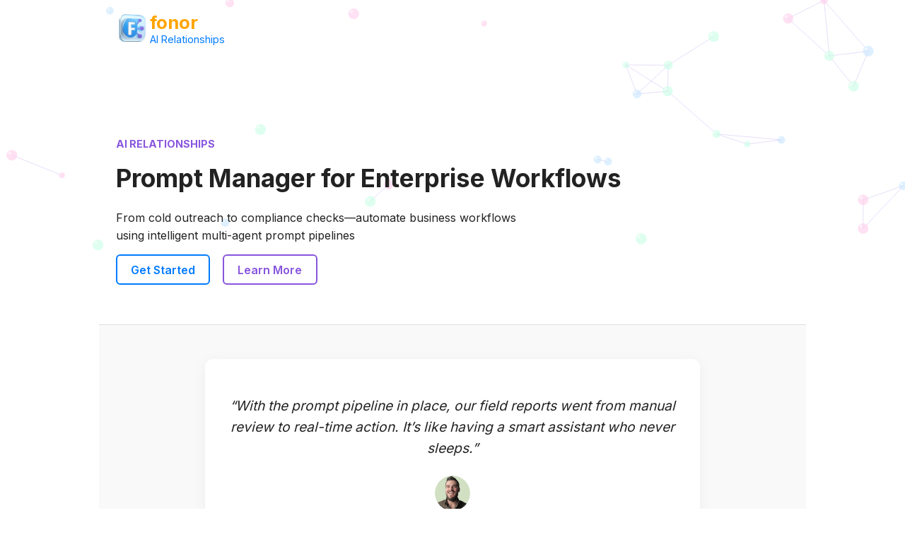

--- FILE ---
content_type: text/html; charset=utf-8
request_url: https://www.fonor.ai/terms-and-conditions
body_size: 4504
content:
<!DOCTYPE html>
<html lang="en">
<head>
  <meta charset="UTF-8" />
  <meta name="viewport" content="width=device-width, initial-scale=1.0" />
  <title>Fonor – AI Relationships Platform</title>
  <link rel="stylesheet" href="style.css" />
  <link href="https://fonts.googleapis.com/css2?family=Inter:wght@400;600;700&display=swap" rel="stylesheet">
  <style>
    :root {
      --primary: #007bff;
      --text: #222;
      --light: #f9f9f9;
      --muted: #666;
      --accent: #8855dd;
      --border: #e0e0e0;
    }
    * {
      box-sizing: border-box;
    }
    body {
      font-family: 'Inter', sans-serif;
      margin: 0;
      padding: 0;
      background: white;
      color: var(--text);
      line-height: 1.6;
    }
    header, section, footer {
      padding: 4rem 1.5rem;
      max-width: 1000px;
      margin: auto;
    }
    header h1 {
      font-size: 2.2rem;
      margin-bottom: 1rem;
    }
    header p {
      max-width: 600px;
    }
    .accent { color: var(--accent); font-weight: bold; text-transform: uppercase; font-size: 0.9rem; }
    .btn {
      background: transparent;
      border: 2px solid var(--primary);
      color: var(--primary);
      padding: 0.6rem 1.2rem;
      margin-right: 0.8rem;
      text-decoration: none;
      border-radius: 6px;
      font-weight: 600;
      transition: background 0.2s;
    }
    .btn:hover {
      background: var(--primary);
      color: white;
    }
    .btn.secondary {
      border-color: var(--accent);
      color: var(--accent);
    }
    .btn.secondary:hover {
      background: var(--accent);
      color: white;
    }
    .btn.large {
      padding: 0.8rem 2rem;
      font-size: 1rem;
    }
    .button-row { margin-top: 1.5rem; }

    .site-header {
      display: flex;
      align-items: center;
      justify-content: start;
      padding: 1rem 1.5rem;
      max-width: 1000px;
      margin: auto;
    }

    .logo-container {
      display: flex;
      align-items: center;
      gap: 1rem;
    }
    .logo-img {
      height: 48px;
      width: auto;
      max-width: 100%;
    }
    .brand-text {
      display: flex;
      flex-direction: column;
      line-height: 1.2;
    }
    .brand-name {
      font-size: 1.6rem;
      font-weight: 700;
      color: orange;
    }
    .brand-tagline {
      font-size: 0.9rem;
      color: #007bff;
      font-weight: 500;
    }
    @media (max-width: 600px) {
      .logo-img {
        height: 36px;
      }
      .brand-name {
        font-size: 1.2rem;
      }
    }

    .testimonial {
      background: var(--light);
      padding: 3rem 1.5rem;
      display: flex;
      justify-content: center;
      border-top: 1px solid var(--border);
      border-bottom: 1px solid var(--border);
    }

    .testimonial-card {
      background: white;
      padding: 2rem;
      border-radius: 12px;
      box-shadow: 0 4px 20px rgba(0,0,0,0.05);
      max-width: 700px;
      text-align: center;
    }

    .testimonial-card .quote {
      font-style: italic;
      font-size: 1.2rem;
      margin-bottom: 1.5rem;
    }

    .testimonial-card .person {
      display: flex;
      flex-direction: column;
      align-items: center;
      font-size: 0.9rem;
      color: var(--muted);
    }

    .testimonial-card .person img {
      border-radius: 50%;
      height: 50px;
      width: 50px;
      margin-bottom: 0.5rem;
    }
    blockquote {
      font-style: italic;
      margin: 1rem auto;
      max-width: 700px;
    }
    .author { color: var(--muted); font-weight: 500; }
    .workflow ul {
      list-style: none;
      padding: 0;
    }
    .workflow li {
      margin: 0.5rem 0;
    }
    .label {
      color: var(--accent);
      font-weight: bold;
      font-size: 0.9rem;
    }
    .cards {
      display: flex;
      flex-wrap: wrap;
      gap: 2rem;
      margin-top: 2rem;
    }
    .card {
      flex: 1 1 250px;
      background: var(--light);
      border: 1px solid var(--border);
      border-radius: 10px;
      padding: 1.5rem;
      text-align: center;
    }
    .card img {
      height: 100px;
      margin-bottom: 1rem;
    }
    .cta {
      background: var(--primary);
      color: white;
      text-align: center;
      border-radius: 12px;
    }
    .cta h2 { font-size: 1.8rem; }
    .cta p { margin-bottom: 1.5rem; }
    .value ul {
      list-style: none;
      padding: 0;
      margin: 2rem 0;
    }
    .value li {
      margin: 0.8rem 0;
      font-weight: 500;
    }
    .value strong {
      color: var(--accent);
    }

    .how-it-works ul {
      list-style: none;
      padding: 0;
    }
    .how-it-works li {
      margin: 0.6rem 0;
      font-weight: 500;
    }

    .slogan {
      font-weight: bold;
      color: var(--accent);
      font-size: 0.9rem;
      margin-top: 0.5rem;
    }

    .banner {
      background: var(--light);
      border-top: 1px solid var(--border);
      border-bottom: 1px solid var(--border);
      text-align: center;
      padding: 1rem;
      font-weight: 600;
      color: var(--muted);
    }

    footer {
      display: flex;
      flex-wrap: wrap;
      justify-content: space-between;
      align-items: center;
      font-size: 0.9rem;
      color: var(--muted);
      border-top: 1px solid var(--border);
    }
    footer img { height: 24px; margin: 0 0.5rem; }
    @media (max-width: 768px) {
      .cards { flex-direction: column; }
      header h1 { font-size: 1.6rem; }
    }
  </style>
  <style>
    #bg-canvas {
      position: absolute;
      top: 0;
      left: 0;
      width: 100%;
      height: 400px;
      z-index: -1;
    }
    header {
      position: relative;
      overflow: hidden;
    }
  </style>
  <link rel="icon" href="/favicon.ico" />
</head>
<body>
  <canvas id="bg-canvas"></canvas>
  <header class="site-header">
    <div class="logo-container">
      <img src="images/Fonor_logo_v2.png" alt="Fonor logo" class="logo-img" />
      <div class="brand-text">
        <span class="brand-name">fonor</span>
        <span class="brand-tagline">AI Relationships</span>
      </div>
    </div>
  </header>
  <header>
    <div>
      <h1><span class="accent">AI RELATIONSHIPS</span><br />Prompt Manager for Enterprise Workflows</h1>
      <p>From cold outreach to compliance checks—automate business workflows using intelligent multi-agent prompt pipelines</p>
        <div class="button-row">
          <a href="https://app.fonor.ai" class="btn">Get Started</a>
          <a href="learn-more.html" class="btn secondary">Learn More</a>
        </div>
      </div>
  </header>

  <section class="testimonial">
    <div class="testimonial-card">
      <p class="quote">“With the prompt pipeline in place, our field reports went from manual review to real-time action. It’s like having a smart assistant who never sleeps.”</p>
      <div class="person">
        <img src="images/avatar.png" alt="Customer" />
        <p><strong>Operations Head</strong><br><span>Agri Insurance</span></p>
      </div>
    </div>
  </section>

  <section class="workflow">
    <h2><span class="label">How does it work</span><br />AI-Powered Workflow for Enterprise Inspections</h2>
    <p>Effortlessly process images, files and text using intelligent prompt pipelines and automated agent actions.</p>
    <ul>
      <li>✔ Auto-categorize incoming jobs with attachments</li>
      <li>✔ Analyze content to generate meaningful prompts</li>
      <li>✔ Trigger updates to other systems, send emails, and assign tasks</li>
    </ul>
    <div class="button-row">
      <a href="https://app.fonor.ai" class="btn">Get Started</a>
      <a href="learn-more.html" class="btn secondary">Learn More</a>
    </div>
  </section>

  <section class="pipeline">
    <h2><span class="label">How to use Fonor</span><br />Set up your Prompt Pipeline</h2>
    <p>Design a seamless prompt pipeline to handle incoming jobs with text, images, or files—automatically sort, analyze, and trigger intelligent actions across your systems with minimal effort.</p>
    <div class="cards">
      <div class="card">
        <img src="images/sorter.webp" alt="Sorter" />
        <h3>Smart Sorter</h3>
        <p>Automatically classifies incoming text, images, and files into the right categories to kick-start your workflow with precision</p>
      </div>
      <div class="card">
        <img src="images/analyzer.webp" alt="Analyzer" />
        <h3>Insight Analyzer</h3>
        <p>Examines content using image and text understanding to generate accurate prompts and structured insights for downstream actions</p>
      </div>
      <div class="card">
        <img src="images/executor.webp" alt="Executor" />
        <h3>Action Executor</h3>
        <p>Triggers AI agents to update CRMs, send messages, or perform tasks—turning insights into outcomes instantly</p>
      </div>
    </div>
    <div class="button-row">
      <a href="https://app.fonor.ai" class="btn">Get Started</a>
      <a href="learn-more.html" class="btn secondary">Learn More</a>
    </div>
  </section>

  <section class="how-it-works">
    <h2><span class="label">How It Works</span><br />Multi-Agent Relationship Management in Action</h2>
    <p>Fonor deploys specialized agents that handle outbound and inbound tasks like email conversations, voice calls, document parsing, LinkedIn outreach, and compliance verification — all orchestrated via n8n workflows behind a simple interface.</p>
    <ul>
      <li>💬 Email, voice, and LinkedIn conversations</li>
      <li>📄 Document and form processing</li>
      <li>🔎 Adaptive follow-ups based on replies</li>
      <li>✅ Regulatory compliance built-in</li>
    </ul>
  </section>

  <section class="value">
    <h2><span class="label">What Fonor Delivers</span><br />Unlock Scale, Speed & Compliance</h2>
    <ul>
      <li>📈 <strong>Scale Without Hiring</strong> – Automate relationship building across channels without expanding your team</li>
      <li>⚡ <strong>Faster Outreach</strong> – Turn weeks of manual contact into daily automated conversations</li>
      <li>🎯 <strong>Higher Engagement</strong> – Use multi-agent, multi-channel strategies to boost response rates</li>
      <li>🧾 <strong>Built-in Compliance</strong> – Automated license and qualification checks before engagement</li>
      <li>🔧 <strong>Fully Managed Setup</strong> – Fonor team configures the system; you use it through a simple interface</li>
    </ul>
  </section>

  <section class="cta">
  <h2>Start Building AI Relationships Today</h2>
  <p>Fonor enables intelligent conversations across channels—built on automation, guided by insight, and ready from day one.</p>
    <a href="#" class="btn large">Schedule a Demo</a>
  </section>

  <footer>
    <div class="footer-left">
      <img src="images/Fonor_v2.webp" alt="Fonor logo" height="80" />
    </div>
    <div class="footer-center">
      <p>Fonor excels in AI R&D, ensuring you access the latest tech</p>
      <p class="slogan">Trusted to power outreach for growth-focused service providers.</p>
    </div>
    <div class="footer-right">
      <a href="https://www.linkedin.com/company/fonorbot/"><img src="images/linkedin.svg" alt="LinkedIn" /></a>
      <a href="https://www.youtube.com/channel/UCd7CE2jSRgr-7td2btqvDtA"><img src="images/youtube.svg" alt="YouTube" /></a>
    </div>
  </footer>

  <section class="contact-pitch">
    <h2>Need a high-volume outreach workflow?</h2>
    <p>Our team will help you deploy Fonor tailored to your use case — from form ingestion to multi-channel conversations.</p>
    <a href="/cdn-cgi/l/email-protection#f29a979e9e9db2949d9c9d80dc939b" class="btn">Talk to Us</a>
  </section>

<script data-cfasync="false" src="/cdn-cgi/scripts/5c5dd728/cloudflare-static/email-decode.min.js"></script><script>
  const canvas = document.getElementById('bg-canvas');
  const ctx = canvas.getContext('2d');
  let nodes = [];

  function resizeCanvas() {
    canvas.width = window.innerWidth;
    canvas.height = 400;
  }

  const pastelColors = [
    'rgba(255, 205, 235, 0.6)', // pink
    'rgba(200, 230, 255, 0.6)', // light blue
    'rgba(200, 255, 230, 0.6)'  // mint
  ];

  function initNodes(count) {
    nodes = Array.from({ length: count }).map(() => ({
      x: Math.random() * canvas.width,
      y: Math.random() * canvas.height,
      r: 4 + Math.random() * 4,
      vx: 0.3 + Math.random() * 0.4,
      color: pastelColors[Math.floor(Math.random() * pastelColors.length)]
    }));
  }

  function draw() {
    ctx.clearRect(0, 0, canvas.width, canvas.height);
    // Draw connections
    for (let i = 0; i < nodes.length; i++) {
      for (let j = i + 1; j < nodes.length; j++) {
        const dx = nodes[i].x - nodes[j].x;
        const dy = nodes[i].y - nodes[j].y;
        const dist = Math.sqrt(dx * dx + dy * dy);
        if (dist < 100) {
          ctx.strokeStyle = 'rgba(136, 85, 221, 0.2)';
          ctx.lineWidth = 1;
          ctx.beginPath();
          ctx.moveTo(nodes[i].x, nodes[i].y);
          ctx.lineTo(nodes[j].x, nodes[j].y);
          ctx.stroke();
        }
      }
    }
    // Draw nodes
    nodes.forEach(n => {
      ctx.fillStyle = n.color;
      ctx.beginPath();
      ctx.arc(n.x, n.y, n.r, 0, Math.PI * 2);
      ctx.fill();

      // Add highlight
      ctx.beginPath();
      ctx.arc(n.x - n.r * 0.4, n.y - n.r * 0.4, n.r * 0.3, 0, Math.PI * 2);
      ctx.fillStyle = 'rgba(255, 255, 255, 0.5)';
      ctx.fill();
    });
    // Move nodes
    nodes.forEach(n => {
      n.x += n.vx;
      if (n.x > canvas.width + 20) {
        n.x = -20;
        n.y = Math.random() * canvas.height;
      }
    });

    requestAnimationFrame(draw);
  }

  window.addEventListener('resize', resizeCanvas);
  resizeCanvas();
  initNodes(30);
  draw();
</script>
<script defer src="https://static.cloudflareinsights.com/beacon.min.js/vcd15cbe7772f49c399c6a5babf22c1241717689176015" integrity="sha512-ZpsOmlRQV6y907TI0dKBHq9Md29nnaEIPlkf84rnaERnq6zvWvPUqr2ft8M1aS28oN72PdrCzSjY4U6VaAw1EQ==" data-cf-beacon='{"version":"2024.11.0","token":"c5015aea9bb04bf7975c080eaa9f24ac","r":1,"server_timing":{"name":{"cfCacheStatus":true,"cfEdge":true,"cfExtPri":true,"cfL4":true,"cfOrigin":true,"cfSpeedBrain":true},"location_startswith":null}}' crossorigin="anonymous"></script>
</body>
</html>
